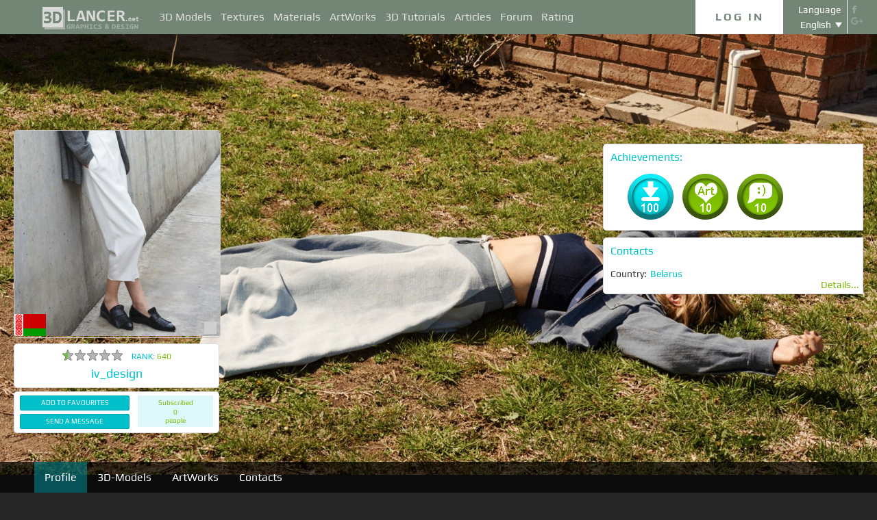

--- FILE ---
content_type: text/html; charset=UTF-8
request_url: http://3dlancer.net/en/profile/u239037
body_size: 12289
content:
<!DOCTYPE html> <html xmlns="http://www.w3.org/1999/xhtml" prefix="og: http://ogp.me/ns#" lang="en"> <head> <!--[if IE]>
        <script src="http://html5shiv.googlecode.com/svn/trunk/html5.js"></script>
<![endif]--> <title>Interior designer iv_design Belarus at 3dlancer.net</title> <meta charset="utf-8"> <link rel="alternate" href="http://3dlancer.net/profile/u239037" hreflang="en" /> <link rel="alternate" href="http://3dlancer.net/profile/u239037" hreflang="ru" /> <link rel="alternate" href="http://3dlancer.net/profile/u239037" hreflang="uk" /> <link rel="alternate" href="http://3dlancer.net/profile/u239037" hreflang="es" /> <link rel="alternate" href="http://3dlancer.net/profile/u239037" hreflang="de" /> <link rel="alternate" href="http://3dlancer.net/profile/u239037" hreflang="fr" /> <link rel="alternate" href="http://3dlancer.net/profile/u239037" hreflang="it" /> <link rel="alternate" href="http://3dlancer.net/profile/u239037" hreflang="tr" /> <link rel="alternate" href="http://3dlancer.net/profile/u239037" hreflang="pt" /> <link rel="alternate" href="http://3dlancer.net/profile/u239037" hreflang="hi" /> <link rel="canonical" href="http://3dlancer.net/profile/u239037"/> <meta name="google-site-verification" content="aSux871p5t5rB_l5aBUPPZ5js9UEhNNGBqnc4xujo1A" /> <meta name="google-site-verification" content="5UR7IJHDt2K-Auog9IGuXp9dLOacA8xTz30zyJ0BpxE" /> <meta name="google-site-verification" content="LNxDJCw1yXfOixHeF8FdtE38eIq4984W1dzHgHqCOjU" /> <meta name='yandex-verification' content='6286b977bc53db4e' /> <meta name="yandex-verification" content="6286b977bc53db4e" /> <meta name="alexaVerifyID" content="af-GYgGtj0hmdkG1UPPKRML6VNo" /> <meta name="p:domain_verify" content="78e86cb631c9446e2796130a83d1e528"/> <meta name="708a04e6acb6d010490bd8285c7b0ca0" content=""> <!--[if lte IE 7]>
        <link rel="stylesheet" href="css/main-ie7.css">
<![endif]--> <link type="text/css" title="screen style" rel="stylesheet" href="http://3dlancer.net/css/main.min.css?v20180801"/> <link rel="icon" href="http://3dlancer.net/images/favicon.png?20160427" type="image/png" /> <link rel="shortcut icon" href="http://3dlancer.net/images/favicon.png?20160427" type="image/png" /> <link rel="apple-touch-icon" href="http://3dlancer.net/images/apple-touch-icon-76x76-precomposed.png"/> <link rel="apple-touch-icon" sizes="180x180" href="http://3dlancer.net/images/apple-touch-icon-180x180-precomposed.png"/> <link rel="apple-touch-icon-precomposed" sizes="180x180" href="http://3dlancer.net/images/apple-touch-icon-180x180-precomposed.png"/> <link rel="apple-touch-icon" sizes="152x152" href="http://3dlancer.net/images/apple-touch-icon-152x152-precomposed.png"/> <link rel="apple-touch-icon-precomposed" sizes="152x152" href="http://3dlancer.net/images/apple-touch-icon-152x152-precomposed.png"/> <link rel="apple-touch-icon" sizes="120x120" href="http://3dlancer.net/images/apple-touch-icon-120x120-precomposed.png"/> <link rel="apple-touch-icon-precomposed" sizes="120x120" href="http://3dlancer.net/images/apple-touch-icon-120x120-precomposed.png"/> <link rel="apple-touch-icon" sizes="76x76" href="http://3dlancer.net/images/apple-touch-icon-76x76-precomposed.png"/> <link rel="apple-touch-icon-precomposed" sizes="76x76" href="http://3dlancer.net/images/apple-touch-icon-76x76-precomposed.png"/> <!--[if lt IE 8]>
        <script src="http://ie7-js.googlecode.com/svn/version/2.1(beta4)/IE8.js"></script>
<![endif]--> <!--[if lte IE 8]>
        <div style=' clear: both; text-align:center; position: relative;'>
            <a href="http://windows.microsoft.com/en-US/internet-explorer/products/ie/home?ocid=ie6_countdown_bannercode">
                <img src="img/ie-ru.png" height="42" width="820" alt="You are using an outdated browser. For a faster, safer browsing experience, upgrade for free today." />
            </a>
        </div>
<![endif]--> <script>(function(w,d,s,l,i){w[l]=w[l]||[];w[l].push({'gtm.start':
    new Date().getTime(),event:'gtm.js'});var f=d.getElementsByTagName(s)[0],
    j=d.createElement(s),dl=l!='dataLayer'?'&l='+l:'';j.async=true;j.src=
    'https://www.googletagmanager.com/gtm.js?id='+i+dl;f.parentNode.insertBefore(j,f);
    })(window,document,'script','dataLayer','GTM-KTDTZP');</script> <script>
        window.onerror = function(msg,script,line,col,errorObj) {
            x = new XMLHttpRequest();
            console.log('E: '+msg+". line: "+line+". col: "+col);
            console.log(errorObj);
            b = 'msg=' + msg +
              '&script=' + script+':'+line+':'+col +
              '&url=' + '/en/profile/u239037';
            x.open("POST", '/ajax/jsel', true);
            x.setRequestHeader('Content-Type', 'application/x-www-form-urlencoded')
            x.send(encodeURI(b));
        };
        var downloadsAvailable = 0;
        var downloadsAvailablePaid = 0;
        var languages = {"3":{"id":3,"short":"en","country":"US","long":"eng","full":"English","fullnative":"English"},"2":{"id":2,"short":"ru","country":"RU","long":"rus","full":"Russian","fullnative":"\u0420\u0443\u0441\u0441\u043a\u0438\u0439"},"4":{"id":4,"short":"uk","country":"UA","long":"ukr","full":"Ukrainian","fullnative":"\u0423\u043a\u0440\u0430\u0457\u043d\u0441\u044c\u043a\u0430"},"6":{"id":6,"short":"es","country":"ES","long":"spa","full":"Spanish","fullnative":"Espa\u00f1ol"},"5":{"id":5,"short":"de","country":"DE","long":"deu","full":"German","fullnative":"Deutsch"},"1":{"id":1,"short":"fr","country":"FR","long":"fra","full":"French","fullnative":"Fran\u00e7ais"},"7":{"id":7,"short":"it","long":"ita","full":"Italian","fullnative":"Italiano"},"8":{"id":8,"short":"tr","long":"tur","full":"Turkish","fullnative":"T\u00fcrk\u00e7e"},"9":{"id":9,"short":"pt","long":"por","full":"Portuguese","fullnative":"Portugu\u00eas"},"10":{"id":10,"short":"hi","long":"hin","full":"Hindi","fullnative":"\u0939\u093f\u0928\u094d\u0926\u0940"}};
        var lang = 'en';
        var ln = 'en';
        var lng = 'eng';
        var SERVER = "http://3dlancer.net/";
		var showMobile = 0;
		var userNotStatistical = 1;
        
        function issetProp(e){try{if(e.indexOf(".")>0){var t=e.split("."),n=t.shift();return n=window[n]||window.$.fn[n]||$[n],"undefined"==typeof n?!1:(t.every(function(e){return"object"!=typeof n||"undefined"==typeof n||null===n||!e in n?!1:void(n=n[e])}),!0)}return window[e]||window.$.fn[e]||$[e]}catch(o){}}function getScript(e,t,n,o,i,d,c){startTime=(new Date).getTime(),sTag=document.createElement("script"),"undefined"==typeof d&&(d=!0),sTag.async=!!d,sTag.src=e,sTag.type="text/javascript",document.getElementsByTagName("head")[0].appendChild(sTag),checkReady=function(e,t,n,o){if(issetProp(t))"undefined"==typeof o&&(o=t.indexOf("Loaded")>=0?0:100),window.setTimeout(function(){console.log(":"+e+" ("+o+")"),n&&n(),window.scriptsLoaded[e]=1;try{document.dispatchEvent(new CustomEvent("scrld"+e))}catch(t){var i=document.createEvent("CustomEvent");i.initCustomEvent("scrld"+e,!1,!1,{cmd:"blerg!"})}},o);else{if(currentTime=(new Date).getTime(),lim=2e4,currentTime-startTime>lim)return console.log(":"+e+" fails after "+lim/1e3+" sec"),window.onerror("not loaded: "+e+". after "+lim/1e3+" sec"),!window.scriptNotLoadedReported&&e.indexOf("checkads")<0&&(window.scriptNotLoadedReported=!0),void(i&&i());window.setTimeout(function(){checkReady(e,t,n,o)},20)}},checkReady(t,n,o,c)}function onScript(e,t,n){try{"undefined"==typeof n&&(n=!0),window.scriptsLoaded[e]?n?$(document).ready(function(){t()}):t():("undefined"==typeof UserAgentInfo||window.addEventListener||(UserAgentInfo.strBrowser=1),document.addEventListener?(console.log("addEventListener: "+e),document.addEventListener("scrld"+e,function(o){console.log("firing to listener: "+e),n?$(document).ready(function(){t(o)}):t(o)},!1)):document.attachEvent?(console.log("attachEvent: "+e),document.attachEvent("onscrld"+e,function(o){console.log("firing to listener: "+e),n?$(document).ready(function(){t(o)}):t(o)})):window.onerror("cant dispatch error"),window.scriptsLoaded[e]&&window.onerror(e+" loaded while setting listener"))}catch(o){window.onerror(o)}}window.scriptNotLoadedReported=!1,window.scriptsLoaded=[],getScript("/js/jquery-2.1.3.min.js","jquery","jQuery",function(){window.scriptsToLoad.forEach(function(e){getScript(e.src,e.name,e.check,e.callback,e.failure,!0,e.t)})},function(){getScript("/js/jquery-2.1.3.min.js","jquery","jQuery",function(){window.scriptsToLoad.forEach(function(e){getScript(e.src,e.name,e.check,e.callback,e.failure,!0,e.t)})})});
        
        !function(e){"use strict";var n=function(n,t,o){function i(e){return a.body?e():void setTimeout(function(){i(e)})}function r(){l.addEventListener&&l.removeEventListener("load",r),l.media=o||"all"}var d,a=e.document,l=a.createElement("link");if(t)d=t;else{var s=(a.body||a.getElementsByTagName("head")[0]).childNodes;d=s[s.length-1]}var f=a.styleSheets;l.rel="stylesheet",l.href=n,l.media="only x",i(function(){d.parentNode.insertBefore(l,t?d:d.nextSibling)});var u=function(e){for(var n=l.href,t=f.length;t--;)if(f[t].href===n)return e();setTimeout(function(){u(e)})};return l.addEventListener&&l.addEventListener("load",r),l.onloadcssdefined=u,u(r),l};"undefined"!=typeof exports?exports.loadCSS=n:e.loadCSS=n}("undefined"!=typeof global?global:this);

        onScript('jquery',function() {
            //loadCSS('http://3dlancer.net/css/main.min.css?v2016005231');
                    });

        window.scriptsToLoad = [
            
            {name:'lazyload',check:'lazyloadLoaded',src:'http://3dlancer.net/js/lazyload/jquery.lazyload.min.js?20160706',
                callback : function() {
                                        window.lazyloadd = function(s) {
                        sl = 'img.lazyload';
                        if (s) sl = s+' '+sl;
                        $(sl).addClass('loaded').lazyload({effect:"fadeIn",skip_invisible:true,threshold:500});
                    };
                    lazyloadd();
                }
            }
            ,{name:'frontend',check:'frontendLoaded',src:'http://3dlancer.net/js/frontend.min.js?v20171006'}
            ,{name:'autolinker',check:'Autolinker',src:'http://3dlancer.net/js/Autolinker.js-master/dist/Autolinker.min.js',
                callback : function() {
                    $(document).ready(function(){autolink();});
                }
            }
                                                                                                ,{name:'rangeslider',check:'rangeslider',src:'http://3dlancer.net/js/rangeslider/rangeslider.min.js?20160705'}
                                                ,{name:'flipper',check:'flipper',src:'http://3dlancer.net/js/flipper.js?v13-02-2015'}
                                    
            ,{name:'checkads',check:'adsPossible',src:'http://3dlancer.net/js/showads.js'}
        ];
        
                    onScript('jquery',function() {
                getScript('http://3dlancer.net/js/parallax/jquery.easing.1.3.min.js','easing','easing',0,0,false);
                getScript('http://3dlancer.net/js/parallax/jquery.localscroll-1.2.7-min.js','localscroll','localscroll',0,0,false);
                getScript('http://3dlancer.net/js/parallax/jquery.scrollTo-1.4.2-min.js','scrollTo','scrollTo',0,0,false);
                getScript('http://3dlancer.net/js/parallax/jquery.fancybox.pack.js','fancybox','fancybox',0,0,false);
                getScript('http://3dlancer.net/js/parallax/global.js','global','ThirdMenu',0,0,false);
                getScript('http://3dlancer.net/js/parallax/parallax.js','parallax','updateParallaxPos',0,0,false);
            });
            </script> </head> <body id="module_general"> <noscript><iframe src="https://www.googletagmanager.com/ns.html?id=GTM-KTDTZP" height="0" width="0" style="display:none;visibility:hidden"></iframe></noscript> <noscript> <div class="red" style="text-align:center;font-size:40px;padding:20px;background-color:#333;">The site requires JavaScript enabled to run correctly!</div> </noscript> <div id="main_wrapper" class="logo-small"> <!---Header--> <header id="header"> <div class="nav_block"> <div class="mainWrap"> <a class="logo" href="http://3dlancer.net/en" style="position: absolute; display: inline-block; left: 40px;"> <img src="http://3dlancer.net/images/logo_small3.png" alt="3dlancer.net" /> </a> <nav style="padding-left: 205px;"> <ul> <li class=""> <a  href="/en/models" class="" >3D Models</a> <ul> <li> <a href="/en/models" class="" >All 3D Models</a> </li> <li> <a href="/en/freemodels" class="" >Free 3D Models</a> </li> <li> <a href="/en/paidmodels" class="" >Paid 3D Models</a> </li> <li> <a href="/en/producermodels" class="" >Manufacturer&apos;s</a> </li> <li> <a rel="nofollow" href="/en/models/favourite" class="" onclick="window.Frontend.offerLogIn();return false;" >&starf; My Favourite</a> </li> <li> <a rel="nofollow" href="/en/profile/models" class="" onclick="window.Frontend.offerLogIn();return false;" >3D Models of mine</a> </li> <li> <a rel="nofollow" onclick="window.Frontend.offerLogIn();return false;" >Buy downloads</a> </li> <li> <a rel="nofollow" href="/en/models/add" class="_an_btn_addmodel_head" onclick="window.Frontend.offerLogIn();return false;" >&plus;&nbsp;Add a Model</a> </li> </ul> </li> <li class=""> <a  href="/en/textures" class="" >Textures</a> <ul> <li> <a href="/en/freetextures" class="" >Free</a> </li> <li> <a href="/en/paidtextures" class="" >Paid</a> </li> <li> <a href="/en/producertextures" class="" >Manufacturer&apos;s</a> </li> <li> <a rel="nofollow" href="/en/textures/favourite" class="" onclick="window.Frontend.offerLogIn();return false;" >&starf; My Favourite</a> </li> <li> <a rel="nofollow" href="/en/profile/textures" class="" onclick="window.Frontend.offerLogIn();return false;" >Textures of mine</a> </li> <li> <a rel="nofollow" href="/en/textures/add" class="_an_btn_addtexture_head" onclick="window.Frontend.offerLogIn();return false;" >&plus;&nbsp;Add a Texture</a> </li> </ul> </li> <li class=""> <a  href="/en/materials" class="" >Materials</a> <ul> <li> <a rel="nofollow" href="/en/profile/materials" class="" onclick="window.Frontend.offerLogIn();return false;" >Materials of mine</a> </li> <li> <a rel="nofollow" href="/en/materials/add" class="_an_btn_addmaterial_head" onclick="window.Frontend.offerLogIn();return false;" >&plus;&nbsp;Add a Material</a> </li> </ul> </li> <li class=""> <a  href="/en/gallery" class="" >ArtWorks</a> <ul> <li> <a href="/en/gallery" class="" >All 3D Visualisations</a> </li> <li> <a href="http://3dlancer.net/en/gallery/interiors" class="">&cir;&nbsp;Interior</a> </li> <li> <a href="http://3dlancer.net/en/gallery/exteriors" class="">&cir;&nbsp;Exterior</a> </li> <li> <a href="http://3dlancer.net/en/gallery/personages" class="">&cir;&nbsp;Personages</a> </li> <li> <a href="http://3dlancer.net/en/gallery/transport" class="">&cir;&nbsp;Transport</a> </li> <li> <a href="http://3dlancer.net/en/gallery/3d-worlds" class="">&cir;&nbsp;3D Worlds</a> </li> <li> <a href="http://3dlancer.net/en/gallery/other" class="">&cir;&nbsp;Other</a> </li> <li> <a  href="/en/gallery/bestworks" class="" >Best ArtWorks</a> </li> <li> <a rel="nofollow" href="/en/gallery/favourite" class="" onclick="window.Frontend.offerLogIn();return false;" >★ My favourite</a> </li> <li> <a rel="nofollow" href="/en/gallery/add" class="_an_btn_addartwork_head" onclick="window.Frontend.offerLogIn();return false;" >+&nbsp;Add an ArtWork</a> </li> </ul> </li> <li class=""> <a  href="/en/lessons" class="" >3D Tutorials</a> <ul> <li> <a href="http://3dlancer.net/en/lessons/3d-max" class="">&cir;&nbsp;3d Max</a> </li> <li> <a href="http://3dlancer.net/en/lessons/v-ray" class="">&cir;&nbsp;V-Ray</a> </li> <li> <a href="http://3dlancer.net/en/lessons/photoshop" class="">&cir;&nbsp;Photoshop</a> </li> <li> <a  rel="nofollow" href="/en/lessons/add" class="_an_btn_addlesson_head" onclick="window.Frontend.offerLogIn();return false;" >&plus;&nbsp;Add a Tutorial</a> </li> </ul> </li> <li class=""> <a  href="/en/articles" class="" >Articles</a> <ul> <li> <a rel="nofollow" href="/en/articles/add" class="_an_btn_addarticle_head" onclick="window.Frontend.offerLogIn();return false;" >&plus;&nbsp;Add an Article</a> </li> </ul> </li> <li class=""> <a  href="/en/forum" class="" >Forum</a> <ul> <li> <a href="http://3dlancer.net/en/forum/3d-max" class="">&cir;&nbsp;3d max</a> </li> <li> <a href="http://3dlancer.net/en/forum/cinema-4d" class="">&cir;&nbsp;Cinema 4d</a> </li> <li> <a href="http://3dlancer.net/en/forum/blender" class="">&cir;&nbsp;Blender</a> </li> <li> <a href="http://3dlancer.net/en/forum/freelance" class="">&cir;&nbsp;FREELANCE</a> </li> <li> <a href="http://3dlancer.net/en/forum/help-me-find" class="">&cir;&nbsp;HELP ME Find</a> </li> <li> <a href="http://3dlancer.net/en/forum/hardware-and-equipment" class="">&cir;&nbsp;Hardware and equipment</a> </li> <li> <a href="http://3dlancer.net/en/forum/community" class="">&cir;&nbsp;Community</a> </li> <li> <a  rel="nofollow" href="/en/forum/add" class="_an_btn_addforum_head" onclick="window.Frontend.offerLogIn();return false;" >&plus;&nbsp;Add a Post</a> </li> </ul> </li> <li class=""> <a  href="/en/rating" class="" >Rating</a> <ul> <li> <a href="http://3dlancer.net/en/help/about-users-rating" class="" >How to earn points</a> </li> </ul> </li> </ul> </nav> <div class="profile_block"> <div class="fr socicons" style="height: 100%;"> <a style="margin-top: 7px;" target="_blank" rel="nofollow" title="facebook" href="http://www.facebook.com/3dlancer.net"><img src="http://3dlancer.net/images/socicon_white_f.png" alt="facebook" /></a> <a target="_blank" rel="nofollow" title="google+" href="https://plus.google.com/u/0/b/104990546295897927160/104990546295897927160/posts"><img src="http://3dlancer.net/images/socicon_white_g.png" alt="google plus" /></a> </div> <div class="fr" style="margin-left: 5px;"> <div class="white" style="margin: 8px 0 2px;text-align: center;">Language</div> <div class="langs"> <span style="">English</span> <ul style="background-color: #738575; color:#fff;"> <li><a href="http://3dlancer.net/ru/profile/u239037">Русский</a></li> <li><a href="http://3dlancer.net/uk/profile/u239037">Українська</a></li> <li><a href="http://3dlancer.net/es/profile/u239037">Español</a></li> <li><a href="http://3dlancer.net/de/profile/u239037">Deutsch</a></li> <li><a href="http://3dlancer.net/fr/profile/u239037">Français</a></li> <li><a href="http://3dlancer.net/it/profile/u239037">Italiano</a></li> <li><a href="http://3dlancer.net/tr/profile/u239037">Türkçe</a></li> <li><a href="http://3dlancer.net/pt/profile/u239037">Português</a></li> <li><a href="http://3dlancer.net/hi/profile/u239037">हिन्दी</a></li> </ul> </div> </div> <div id="header_entry" class="entry mrt_big"> <a href="http://3dlancer.net/en/auth" class="button">Log In</a> <div class="container" > <div class="container_content"> <div class="registration"> <div style="color: rgb(123, 187, 0); margin: 0px 0px 25px 30px; font-size: 24px;">Welcome to the 3D-graphics site - 3dlancer.net!</div> <div class="content_registr"> <a rel="nofollow" href="http://3dlancer.net/en/registration" class="form_button _an_btn_reg_head">REGISTRATION</a> <form id="formreg" action="http://3dlancer.net/en/auth" method="post" class="_an_frm_log_head"> <div class="input_block"> <input class="fl" type="text" name="email" placeholder="Email" required onkeyup="if(event.which==13)document.getElementById('formreg').submit();"/> <input class="fr" type="password" name="password" placeholder="Password" required onkeyup="if(event.which==13)document.getElementById('formreg').submit();"/> <div class="clear"></div> </div> <a rel="nofollow" class="form_button _an_btn_log_head" onclick="if (document.getElementById('formreg').checkValidity()) document.getElementById('formreg').submit();">LOG IN</a> <div class="social_icon"> <div style="color: rgb(123, 187, 0); font-size: 20px;">Register or log in through the social networks</div> <ul> <li> <a rel="nofollow" href="http://3dlancer.net/en/auth/vkontakte" class="_an_btn_log_head_soc_vk"> <img src="http://3dlancer.net/images/soc_vk_big.png" width="115" height="115" alt=""/> </a> </li> <li> <a rel="nofollow" href="http://3dlancer.net/en/auth/google" class="_an_btn_log_head_soc_gg"> <img src="http://3dlancer.net/images/soc_g_big.png" width="115" height="115" alt=""/> </a> </li> <li> <a rel="nofollow" href="http://3dlancer.net/en/auth/facebook" class="_an_btn_log_head_soc_fb"> <img src="http://3dlancer.net/images/soc_f_big.png" width="115" height="115" alt=""/> </a> </li> </ul> </div> </form> </div> <div class="info_form"> <div style="font-size: 20px;"><a rel="nofollow" href="http://3dlancer.net/en/forgetpass">Forgot your password?</a></div> <div class="non_mail"><a rel="nofollow" class="_an_btn_nomail" href="http://3dlancer.net/en/confirmemail">Didn&apos;t get an email confirmation letter?</a></div> <div class="mail_info"> <p>Contact us:</p> <!--email_off--> <a href="mailto:info@3dlancer.net">info@3dlancer.net</a> <!--/email_off--> </div> <div class="info_site"> <a href="http://3dlancer.net/en/help" class="big_link">Help</a> <a href="http://3dlancer.net/en/help/about" class="big_link">About</a> </div> </div> </div> </div> </div> </div> <script>   
		
        onScript('jquery', function() {
            $('.entry input').focus(function() {
                var $input = $(this);
                $input.blur(function() {
                    $input.closest('.container').css('visibility','').css('opacity','');
                    $('.entry a.button').removeClass('entry_hover');
                    $('.entry a.button').css('height', '');
                });
                $input.closest('.container').css('visibility','visible').css('opacity',1);
                $('.entry a.button').addClass('entry_hover');

            });
            $('.entry').mouseleave(function() {
                if($('.entry input').is(':focus')) {
                   $('.entry a.button').css('height', '58px');  
                }
                else {
                    $('.entry a.button').css('height', ''); 
                }
            }).mouseenter(function() {
                $('.entry a.button').css('height', '');
            });
        });

    </script> <div class="clear"></div> </div> </div> <div class="clear"></div> </div> <div class="mainWrap"> </div> </header> <!---/Header--> <!---Main Content--> <section class="mainContent" id="content"> <div id="anchor-top"></div> <div id="scroller"></div> <div id="fixed-content"><div id="fixed-content-inner"> <div id="home" class="content-block" style="background:url(http://3dlancer.net/upload/user_backgrounds/37/239037/usrpbg1.jpg?1661506305) 50% 0 no-repeat fixed;background-size:cover;"> <div class="mainWrap"> <div class="profile_accaunt"> <div class="avatar_block"> <div class="avatar"> <a  class=""><img src="http://3dlancer.net/upload/avatars/37/239037/ava239037_l.jpg?1661504857" alt=""/> <span class="badge-user-online off line mobile" title="offline for 2003 days"></span> <span class="badge-user-flag flag-48"> <img title="Belarus" alt="Belarus" class="lazyload" data-original="http://3dlancer.net/images/flags/flags-iso/flat/48/BY.png" src="[data-uri]" /> <noscript> <img title="Belarus" alt="Belarus" src="http://3dlancer.net/images/flags/flags-iso/flat/48/BY.png" /> </noscript> </span> </a> </div> <div class="avatar_container"> <div class="star_block"> <div class="user_stars fl"> <span class="star_empty fr  " style=""> <img src="http://3dlancer.net/images/0.gif" width="18" height="18" alt="&starf;" /> </span> <span class="star_empty fr  " style=""> <img src="http://3dlancer.net/images/0.gif" width="18" height="18" alt="&starf;" /> </span> <span class="star_empty fr  " style=""> <img src="http://3dlancer.net/images/0.gif" width="18" height="18" alt="&starf;" /> </span> <span class="star_empty fr  " style=""> <img src="http://3dlancer.net/images/0.gif" width="18" height="18" alt="&starf;" /> </span> <span class="star_h_v fr  " style=""> <img src="http://3dlancer.net/images/0.gif" width="18" height="18" alt="&starf;" /> </span> <div class="clear"></div> </div> </div> <div class="rank">RANK:<span>640</span></div> <div class="name_profile">iv_design</div> </div> <div class="avatar_container"> <div class="btn-avatar-block"> <div> <a href="#null" class="btn_avatar indent_btn" style="cursor:default;" onclick="window.Frontend.offerLogIn();return false;">Add to favourites</a> </div> <a href="#null" class="btn_avatar" style="cursor:default;" onclick="window.Frontend.offerLogIn();return false;">Send a message</a> </div> <div class="number_user"> <p>Subscribed <div>0</div> people</p> </div> <div class="clear"></div> </div> </div> <div class="info_avatar"> <div class="avatar_container"> <h3>Achievements:</h3> <ul class="goal_list"> <li style="background: url('http://3dlancer.net/images/tablet_7_2.png');" title="100 3D-models downloads"> </li> <li style="background: url('http://3dlancer.net/images/tablet_3_1.png');" title="10 ArtWorks likes"> </li> <li style="background: url('http://3dlancer.net/images/tablet_6_1.png');" title="10 content comments"> </li> </ul> </div> <div class="avatar_container"> <h3>Contacts</h3> <div class="contact_profile"> <table> <tr> <td>Country:</td> <td><a href="/en/search/users/filter/country=3"><span>Belarus</span></a></td> </tr> </table> </div> <div class="clear_big"></div> <a href="" class="more_link" onclick="jQuery('#contacts-block').click();return false;">Details...</a> </div> </div> <div class="clear"></div> </div> </div> <div class="nav-two-block"> <div class="mainWrap"> <ul class="nav-two-link" id="menu"> <li><a href="#top" id="menu-top" class="active">Profile</a></li> <li><a href="#models-block" id="models-block">3D-Models</a></li> <li><a href="#gallery-block" id="gallery-block">ArtWorks</a></li> <li><a href="#contacts-block" id="contacts-block">Contacts</a></li> </ul> <div class="clear"></div> </div> </div> </div> <div class="black-split"></div> <div id="model" class="content-block" style="background:url(http://3dlancer.net/images/userback1.jpg) 50% 0 no-repeat fixed;background-size:cover;"> <div class="black-shield"></div> <div class="mainWrap"> <div class="copyright"> <div id="anchor-models-block"></div> <div class="container_work"> <div class="title_work_accaunt fl">3D-Models</div> <div class="clear"></div> <div class="text_center profile_flipper_pages"><span class="page">1</span> / <span class="total">1</span></div> <ul class="carousel"> <li> <ul class="work_list"> <li> <a href="http://3dlancer.net/en/freemodels/furniture-sets/3dmodel-caspian-black-red-white-17684" style="height:100%;"> <img 
                    src="http://3dlancer.net/upload/modelimages/684/17684/3D-model-caspian-black-red-white-75809-l.jpg" width="320" /> </a> </li> </ul> </li> </ul> <div class="clear"></div> <div class="block-link text_center" style="">http://3dlancer.net/profile/u239037/models</div> </div> </div> </div> </div> <div class="black-split"></div> <div id="work" class="content-block" style="background:url(http://3dlancer.net/images/userback1.jpg) 50% 0 no-repeat fixed;background-size:cover;"> <div class="black-shield"></div> <div class="mainWrap"> <div class="copyright"> <div class="container_work"> <div id="anchor-gallery-block"></div> <div class="title_work_accaunt fl">Most recent user&apos;s works in the ArtWorks gallery</div> <div class="clear"></div> <div class="text_center profile_flipper_pages"><span class="page">1</span> / <span class="total">1</span></div> <ul class="carousel"> <li> <ul class="work_list"> <li><a href="http://3dlancer.net/en/gallery/childrens-room-in-the-style-of-lego-4763"><img src="http://3dlancer.net/upload/galleries/763/4763/childrens-room-in-the-style-of-lego-80480-l.jpg" width="" height="240" /></a></li> <li><a href="http://3dlancer.net/en/gallery/living-room-4612"><img src="http://3dlancer.net/upload/galleries/612/4612/living-room-80489-l.jpg" width="" height="240" /></a></li> <li><a href="http://3dlancer.net/en/gallery/childrens-bedroom-4591"><img src="http://3dlancer.net/upload/galleries/591/4591/childrens-bedroom-75849-l.jpg" width="" height="240" /></a></li> <li><a href="http://3dlancer.net/en/gallery/bedroom-4588"><img src="http://3dlancer.net/upload/galleries/588/4588/bedroom-75811-l.jpg" width="" height="240" /></a></li> <li><a href="http://3dlancer.net/en/gallery/living-room-4587"><img src="http://3dlancer.net/upload/galleries/587/4587/living-room-75785-l.jpg" width="" height="240" /></a></li> </ul> </li> </ul> <div class="clear"></div> <div class="block-link text_center" style="">http://3dlancer.net/profile/u239037/gallery</div> </div> </div> </div> </div> <div id="contacts" class="content-block" style="background:url(http://3dlancer.net/images/userback1.jpg) 50% 0 no-repeat fixed;background-size:cover;"> <div class="black-split"></div> <div class="black-shield"></div> <div class="mainWrap"> <div class="copyright"> <div id="anchor-contacts-block"></div> <div class="container_work"> <div class="title_work_accaunt">Contacts</div> <div class="txt"> <table class="contacts"> <tr> <td>Country:</td> <td><a href="/en/search/users/filter/country=3"><span>Belarus</span></a></td> </tr> <tr> <td>Profile link:</td> <td>http://3dlancer.net/profile/u239037</td> </tr> </table> </div> <div class="block-link text_center" style="">http://3dlancer.net/profile/u239037/contacts</div> </div> </div> </div> </div> </div> <script>
		
		var type = '';
		if (type) {
            onScript('jquery',function() {
                $(document).scrollTop(jQuery('#anchor-'+type+'-block').offset().top);
            });
		}
		
        onScript('flipper',function(){
                                });

    </script>

					</div> </section> <!---/Main Content--> <div class="appendix"></div> </div> <!---Footer--> <footer> <div class="mainWrap"> <div class="fl"> <div class="title_model">Models Categories:</div> <ul class="footer_menu"> <li> <a href="http://3dlancer.net/en/models/furniture" title="Furniture">Furniture</a> <span>(50094)</span> </li> <li> <a href="http://3dlancer.net/en/models/electronics" title="Electronics">Electronics</a> <span>(1450)</span> </li> <li> <a href="http://3dlancer.net/en/models/plants" title="Plants">Plants</a> <span>(330)</span> </li> <li> <a href="http://3dlancer.net/en/models/personages" title="Personages">Personages</a> <span>(375)</span> </li> <li> <a href="http://3dlancer.net/en/models/interior" title="Interior">Interior</a> <span>(72)</span> </li> </ul> <ul class="footer_menu"> <li> <a href="http://3dlancer.net/en/models/lighting" title="Lighting">Lighting</a> <span>(13747)</span> </li> <li> <a href="http://3dlancer.net/en/models/interior-items" title="Interior items">Interior items</a> <span>(10178)</span> </li> <li> <a href="http://3dlancer.net/en/models/transport" title="Transport">Transport</a> <span>(539)</span> </li> <li> <a href="http://3dlancer.net/en/models/animals" title="Animals">Animals</a> <span>(112)</span> </li> </ul> <ul class="footer_menu"> <li> <a href="http://3dlancer.net/en/models/plumbing-bath-wc" title="Plumbing, Bath, WC">Plumbing, Bath, WC</a> <span>(11907)</span> </li> <li> <a href="http://3dlancer.net/en/models/accessories" title="Accessories">Accessories</a> <span>(1342)</span> </li> <li> <a href="http://3dlancer.net/en/models/exterior" title="Exterior">Exterior</a> <span>(1784)</span> </li> <li> <a href="http://3dlancer.net/en/models/other" title="Other">Other</a> <span>(2534)</span> </li> </ul> <div class="clear_medium"></div> <a href="http://3dlancer.net/en/producers">Models&apos; Producers</a> </div> <div class="info_footer"> <div class="info_link fl"> <ul> <li><a href="http://3dlancer.net/en/help/contacs">Contacts</a></li> <li><a href="http://3dlancer.net/en/help/about">About</a></li> </ul> <div class="mail">Email: <a href="mailto:info@3dlancer.net">info@3dlancer.net</a></div> <a class="" style="color:#7BBB00;" href="http://3dlancer.net/en/about/">Advertisement on the site</a> </div> </div> <div class="fr" style="padding: 0px 15px 0px 5px;"> <div class="fr title_model">Categories in the ArtWorks gallery:</div> <div class="clear"></div> <ul class="fr footer_menu" style="max-width:120px;width:auto;margin:0px 5px 0px 25px;"> <li> <a href="http://3dlancer.net/en/gallery/interiors">Interior</a> </li> <li> <a href="http://3dlancer.net/en/gallery/exteriors">Exterior</a> </li> <li> <a href="http://3dlancer.net/en/gallery/personages">Personages</a> </li> </ul> <ul class="fr footer_menu" style="max-width:120px;width:auto;margin:0px 5px 0px 35px;"> <li> <a href="http://3dlancer.net/en/gallery/transport">Transport</a> </li> <li> <a href="http://3dlancer.net/en/gallery/3d-worlds">3D Worlds</a> </li> <li> <a href="http://3dlancer.net/en/gallery/other">Other</a> </li> </ul> </div> <div class="clear"></div> </div> </footer> <div id="popup_answer" style="display:none;" class="popup_box "> <div class="popup_box_ins"> <span onclick="window.PopUp.closepopup('popup_answer');return false;" title="" class="clos"></span> <div class="popup_title green text_center mtp noselect"></div> <div class="clear_big"></div> <div class="content text_center"> <div class="popup_message text_left" style="display:inline-block;"> <div class="popup_text"> </div> <div class="popup_buttons"> <div class="clear_big"></div> <div class="text_center"> <a class="popup-button" onclick="window.PopUp.ok('popup_answer');return false;">Ok</a> </div> </div> </div> </div> </div> </div> <div id="popup_confirm_delete" style="display:none;" class="popup_box "> <div class="popup_box_ins"> <span onclick="window.PopUp.closepopup('popup_confirm_delete');return false;" title="" class="clos"></span> <div class="popup_title green text_center mtp noselect">Confirm</div> <div class="clear_big"></div> <div class="content text_center"> <div class="popup_message text_left" style="display:inline-block;"> <div class="popup_text">
                                                    Are you sure you want to delete?
                                            </div> <div class="popup_buttons"> <div class="clear_big"></div> <div class="text_center"> <a class="popup-button" onclick="window.PopUp.ok('popup_confirm_delete');return false;">Ok</a> <a class="popup-button" onclick="window.PopUp.closepopup('popup_confirm_delete');return false;">Cancel</a> </div> </div> </div> </div> </div> </div> <div id="popup_registration" style="display:none;" class="popup_box "> <div class="popup_box_ins"> <span onclick="window.PopUp.closepopup('popup_registration');return false;" title="" class="clos"></span> <div class="popup_title green text_center mtp noselect">Registration</div> <div class="clear_big"></div> <div class="content text_center"> <div class="popup_message text_left" style="display:inline-block;"> <div class="popup_text"> <form id="form-registration-popup" class="text_center _an_frm_reg_pop" method="POST" action="http://3dlancer.net/en/registration" data-ajax-action="registration" onsubmit="ajaxSendForm(event,this.id);return false;" > <label for="form-registration-popup-email">E-Mail</label> <div class="clear_small"></div> <input required="required" id="form-registration-popup-email" name="email" class="inp_300 gray" style="text-align:center;font-size:20px;letter-spacing:0.5px;" type="text" placeholder="e-mail" pattern=".+@.+\..+" /> <div class="clear"></div> <span class='gray'>*Email confirmation will be needed</span> <div class="clear"></div> <div class="text_left mtp" style="display:inline-block;font-size:12px;">
        I want to receive notifications by email:
        <div class="clear_small"></div> <input type="hidden" value="0" name="subscribe[events]" /> <input type="checkbox" value="1" name="subscribe[events]" style="vertical-align:text-bottom;" />&nbsp;New events in my account
        <div class="clear_small"></div> <input type="hidden" value="0" name="subscribe[mailings]" /> <input type="checkbox" value="1" name="subscribe[mailings]" style="vertical-align:text-bottom;" />&nbsp;New 3d models and events on 3dlancer.net
        <div class="clear_small"></div> <input type="hidden" value="0" name="subscribe[managers]" /> <input type="checkbox" value="1" name="subscribe[managers]" style="vertical-align:text-bottom;" />&nbsp;3dlancer.net assistant
    </div> <div class="clear_medium"></div> <input 
        class="button green _an_btn_reg_pop" style="min-width: 150px;" type="submit" value="Join" onClick="(typeof(yaCounter31367763) != 'undefined') && yaCounter31367763.reachGoal('PRStep1');return true;" onKeyPress="if (event.which == 13) ajaxSendForm(event,'form-registration-popup');return false;" /> <div class="clear_big"></div> <div> <div>One click registration via social network:</div> <div class="clear_big"></div> <ul class="inline"> <li> <input 
                    type="image" name="submit[socnet][facebook]" src="http://3dlancer.net/images/soc_f_little.png" width="30" height="30" title="facebook" alt="facebook" class="_an_btn_reg_pop_soc_fb" onClick="(typeof(yaCounter31367763) != 'undefined') && yaCounter31367763.reachGoal('PRStep1-FB');$(this).closest('form').removeAttr('onsubmit').find(':required,[pattern]').removeAttr('required').removeAttr('pattern');return true;" /> </li> <li> <input type="image" name="submit[socnet][google]" src="http://3dlancer.net/images/soc_g_little.png" width="30" height="30" title="google+" alt="google+" class="_an_btn_reg_pop_soc_gg" onClick="(typeof(yaCounter31367763) != 'undefined') && yaCounter31367763.reachGoal('PRStep1-G');$(this).closest('form').removeAttr('onsubmit').find(':required,[pattern]').removeAttr('required').removeAttr('pattern');return true;" /> </li> <li> <input type="image" name="submit[socnet][vkontakte]" src="http://3dlancer.net/images/soc_vk_little.png" width="30" height="30" title="vkontakte" alt="vkontakte" class="_an_btn_reg_pop_soc_vk" onClick="(typeof(yaCounter31367763) != 'undefined') && yaCounter31367763.reachGoal('PRStep1-VK');$(this).closest('form').removeAttr('onsubmit').find(':required,[pattern]').removeAttr('required').removeAttr('pattern');return true;" /> </li> </ul> </div> <div class="clear_big"></div> <a class="fl mrt_vbig" onclick="window.PopUp.showpopup('popup_login');">Log In</a> <a class="fr" onclick="window.PopUp.showpopup('popup_password_recovery');">Password recovery</a> <div class="clear"></div> <a class="fr gray _an_btn_nomail" onclick="window.PopUp.showpopup('popup_registration_resend');">No mail received</a> </form> </div> </div> </div> </div> </div> <div id="popup_login" style="display:none;" class="popup_box "> <div class="popup_box_ins"> <span onclick="window.PopUp.closepopup('popup_login');return false;" title="" class="clos"></span> <div class="popup_title green text_center mtp noselect">Log In</div> <div class="clear_big"></div> <div class="content text_center"> <div class="popup_message text_left" style="display:inline-block;"> <div class="popup_text"> <form id="form-login-popup" class="text_center _an_frm_log_pop" method="POST" action="http://3dlancer.net/en/auth" data-ajax-action="auth" onsubmit="ajaxSendForm(event,this.id);return false;"> <div class="clear_medium"></div> <input required="required" id="form-login-popup-email" name="email" class="inp_200" style="text-align:center;" type="text" placeholder="Email" /> <div class="clear_medium"></div> <input required="required" id="form-login-popup-password" name="password" class="inp_200" style="text-align:center;" type="password" placeholder="Password" /> <div class="clear_medium"></div> <div class="attemptsTooMuch"> </div> <div class="clear_big"></div> <input class="button green _an_btn_log_pop" type="submit" value="log in" /> <div class="clear_big"></div> <div> <div>Log In via social network:</div> <div class="clear_big"></div> <ul class="inline"> <li> <a rel="nofollow" href="http://3dlancer.net/en/auth/vkontakte"> <img src="http://3dlancer.net/images/soc_vk_little.png" width="30" height="30" title="vkontakte" alt="vkontakte" class="_an_btn_log_pop_soc_vk" /> </a> </li> <li> <a rel="nofollow" href="http://3dlancer.net/en/auth/google"> <img src="http://3dlancer.net/images/soc_g_little.png" width="30" height="30" title="google+" alt="google+" class="_an_btn_log_pop_soc_gg" /> </a> </li> <li> <a rel="nofollow" href="http://3dlancer.net/en/auth/facebook"> <img src="http://3dlancer.net/images/soc_f_little.png" width="30" height="30" title="facebook" alt="facebook" class="_an_btn_log_pop_soc_fb" /> </a> </li> </ul> </div> <div class="clear_big"></div> <a class="fl mrt_vbig" onclick="window.PopUp.showpopup('popup_registration');">Registration</a> <a class="fr" onclick="window.PopUp.showpopup('popup_password_recovery');">Password recovery</a> <div class="clear"></div> <a class="fr gray _an_btn_nomail" onclick="window.PopUp.showpopup('popup_registration_resend');">No mail received</a> </form> </div> </div> </div> </div> </div> <div id="popup_password_recovery" style="display:none;" class="popup_box "> <div class="popup_box_ins"> <span onclick="window.PopUp.closepopup('popup_password_recovery');return false;" title="" class="clos"></span> <div class="popup_title green text_center mtp noselect">Password recovery</div> <div class="clear_big"></div> <div class="content text_center"> <div class="popup_message text_left" style="display:inline-block;"> <div class="popup_text"> <form id="form-password-recovery-popup" class="text_center" action="http://3dlancer.net/en/forgetpass" method="POST"> <label for="form-password-recovery-popup-email">Please enter email:</label> <div class="clear_small"></div> <input required="required" id="form-password-recovery-popup-email" name="email" class="inp_300" style="text-align:center;" type="text" placeholder="example@example.com" /> <div class="clear_big"></div> <input class="button green" type="submit" value="Recover" /> <div class="clear_big"></div> <a class="fl mrt_vbig" onclick="window.PopUp.showpopup('popup_login');">Log In</a> </form> </div> </div> </div> </div> </div> <div id="popup_profile_recovery" style="display:none;" class="popup_box "> <div class="popup_box_ins"> <span onclick="window.PopUp.closepopup('popup_profile_recovery');return false;" title="" class="clos"></span> <div class="popup_title green text_center mtp noselect">Profile recovery</div> <div class="clear_big"></div> <div class="content text_center"> <div class="popup_message text_left" style="display:inline-block;"> <div class="popup_text"> <form id="form-profile-recovery-popup" class="text_center" method="POST" data-ajax-action="profileRecovery" onsubmit="ajaxSendForm(event,this.id);return false;"> <label for="form-profile-recovery-popup-email">Please enter email:</label> <div class="clear_small"></div> <input required="required" id="form-profile-recovery-popup-email" name="email" class="inp_300" style="text-align:center;" type="text" placeholder="example@example.com" /> <div class="clear_big"></div> <input class="button green" type="submit" value="Recover" /> <div class="clear_big"></div> <a class="fl mrt_vbig" onclick="window.PopUp.showpopup('popup_login');">Log In</a> <a class="fr" onclick="window.PopUp.showpopup('popup_password_recovery');">Password recovery</a> </form> </div> </div> </div> </div> </div> <div id="popup_registration_resend" style="display:none;" class="popup_box "> <div class="popup_box_ins"> <span onclick="window.PopUp.closepopup('popup_registration_resend');return false;" title="" class="clos"></span> <div class="popup_title green text_center mtp noselect">No mail received</div> <div class="clear_big"></div> <div class="content text_center"> <div class="popup_message text_left" style="display:inline-block;"> <div class="popup_text"> <form id="form-registration-resend-popup" class="text_center" action="http://3dlancer.net/en/confirmemail" method="POST"> <label for="form-registration-resend-popup-email">Please enter email:</label> <div class="clear_small"></div> <input required="required" id="form-registration-resend-popup-email" name="email" class="inp_300" style="text-align:center;" type="text" placeholder="example@example.com" /> <div class="clear_big"></div> <input class="button green" type="submit" value="Get a new one" /> <div class="clear_big"></div> <a class="fl mrt_vbig" onclick="window.PopUp.showpopup('popup_login');">Log In</a> </form> </div> </div> </div> </div> </div> <div id="popup_translate_content" style="display:none;" class="popup_box "> <div class="popup_box_ins"> <span onclick="window.PopUp.closepopup('popup_translate_content');return false;" title="" class="clos"></span> <div class="popup_title green text_center mtp noselect">improve the translation</div> <div class="clear_big"></div> <div class="content text_center"> <div class="popup_message text_left" style="display:inline-block;"> <div class="popup_text"> <div id="form-popup_translate_content" data-ajax-action="modeledit"> <input type="hidden" name="id" value="" /> <input type="hidden" name="curtype" value="" /> <div id="price-block" style="display:none;">
            Price:
            <label lang="en-US"> <input type="number" step="0.01" min="1.49" placeholder="1.49" name="price" class="inp_70 mrl" /> USD
            </label> <div class="clear_big"></div> <div class="clear_big"></div> </div> <div class="buttons-ln"> <span 
                    class="button ln-en gray" onclick="$('[id^=form-popup_translate_content-title-]').hide();$('#form-popup_translate_content-title-en').show();$('#form-popup_translate_content .buttons-ln .button').removeClass('gray');$(this).addClass('gray');" >en<span class="asterisk" title="original"> *</span></span> <span 
                    class="button ln-ru " onclick="$('[id^=form-popup_translate_content-title-]').hide();$('#form-popup_translate_content-title-ru').show();$('#form-popup_translate_content .buttons-ln .button').removeClass('gray');$(this).addClass('gray');" >ru<span class="asterisk" title="original"> *</span></span> <span 
                    class="button ln-uk " onclick="$('[id^=form-popup_translate_content-title-]').hide();$('#form-popup_translate_content-title-uk').show();$('#form-popup_translate_content .buttons-ln .button').removeClass('gray');$(this).addClass('gray');" >uk<span class="asterisk" title="original"> *</span></span> <span 
                    class="button ln-es " onclick="$('[id^=form-popup_translate_content-title-]').hide();$('#form-popup_translate_content-title-es').show();$('#form-popup_translate_content .buttons-ln .button').removeClass('gray');$(this).addClass('gray');" >es<span class="asterisk" title="original"> *</span></span> <span 
                    class="button ln-de " onclick="$('[id^=form-popup_translate_content-title-]').hide();$('#form-popup_translate_content-title-de').show();$('#form-popup_translate_content .buttons-ln .button').removeClass('gray');$(this).addClass('gray');" >de<span class="asterisk" title="original"> *</span></span> <span 
                    class="button ln-fr " onclick="$('[id^=form-popup_translate_content-title-]').hide();$('#form-popup_translate_content-title-fr').show();$('#form-popup_translate_content .buttons-ln .button').removeClass('gray');$(this).addClass('gray');" >fr<span class="asterisk" title="original"> *</span></span> <span 
                    class="button ln-it " onclick="$('[id^=form-popup_translate_content-title-]').hide();$('#form-popup_translate_content-title-it').show();$('#form-popup_translate_content .buttons-ln .button').removeClass('gray');$(this).addClass('gray');" >it<span class="asterisk" title="original"> *</span></span> <span 
                    class="button ln-tr " onclick="$('[id^=form-popup_translate_content-title-]').hide();$('#form-popup_translate_content-title-tr').show();$('#form-popup_translate_content .buttons-ln .button').removeClass('gray');$(this).addClass('gray');" >tr<span class="asterisk" title="original"> *</span></span> <span 
                    class="button ln-pt " onclick="$('[id^=form-popup_translate_content-title-]').hide();$('#form-popup_translate_content-title-pt').show();$('#form-popup_translate_content .buttons-ln .button').removeClass('gray');$(this).addClass('gray');" >pt<span class="asterisk" title="original"> *</span></span> <span 
                    class="button ln-hi " onclick="$('[id^=form-popup_translate_content-title-]').hide();$('#form-popup_translate_content-title-hi').show();$('#form-popup_translate_content .buttons-ln .button').removeClass('gray');$(this).addClass('gray');" >hi<span class="asterisk" title="original"> *</span></span> </div> <div class="clear_big"></div> <div id="form-popup_translate_content-title-en" > <input placeholder="Title" type="text" name="title[en]" class="fl" /> <div class="clear_small"></div> <textarea 
                        placeholder="Description"
                        name="content[en]" 
                        rows="10" 
                        class="fr"
                        >                    </textarea> <div class="clear_small"></div> </div> <div id="form-popup_translate_content-title-ru" style="display:none;"> <input 
                        placeholder="Title" type="text" name="title[ru]" class="fl" /> <div class="clear_small"></div> <textarea 
                        placeholder="Description"
                        name="content[ru]" 
                        rows="10" 
                        class="fr"
                        >                    </textarea> <div class="clear_small"></div> </div> <div id="form-popup_translate_content-title-uk" style="display:none;"> <input 
                        placeholder="Title" type="text" name="title[uk]" class="fl" /> <div class="clear_small"></div> <textarea 
                        placeholder="Description"
                        name="content[uk]" 
                        rows="10" 
                        class="fr"
                        >                    </textarea> <div class="clear_small"></div> </div> <div id="form-popup_translate_content-title-es" style="display:none;"> <input 
                        placeholder="Title" type="text" name="title[es]" class="fl" /> <div class="clear_small"></div> <textarea 
                        placeholder="Description"
                        name="content[es]" 
                        rows="10" 
                        class="fr"
                        >                    </textarea> <div class="clear_small"></div> </div> <div id="form-popup_translate_content-title-de" style="display:none;"> <input 
                        placeholder="Title" type="text" name="title[de]" class="fl" /> <div class="clear_small"></div> <textarea 
                        placeholder="Description"
                        name="content[de]" 
                        rows="10" 
                        class="fr"
                        >                    </textarea> <div class="clear_small"></div> </div> <div id="form-popup_translate_content-title-fr" style="display:none;"> <input 
                        placeholder="Title" type="text" name="title[fr]" class="fl" /> <div class="clear_small"></div> <textarea 
                        placeholder="Description"
                        name="content[fr]" 
                        rows="10" 
                        class="fr"
                        >                    </textarea> <div class="clear_small"></div> </div> <div id="form-popup_translate_content-title-it" style="display:none;"> <input 
                        placeholder="Title" type="text" name="title[it]" class="fl" /> <div class="clear_small"></div> <textarea 
                        placeholder="Description"
                        name="content[it]" 
                        rows="10" 
                        class="fr"
                        >                    </textarea> <div class="clear_small"></div> </div> <div id="form-popup_translate_content-title-tr" style="display:none;"> <input 
                        placeholder="Title" type="text" name="title[tr]" class="fl" /> <div class="clear_small"></div> <textarea 
                        placeholder="Description"
                        name="content[tr]" 
                        rows="10" 
                        class="fr"
                        >                    </textarea> <div class="clear_small"></div> </div> <div id="form-popup_translate_content-title-pt" style="display:none;"> <input 
                        placeholder="Title" type="text" name="title[pt]" class="fl" /> <div class="clear_small"></div> <textarea 
                        placeholder="Description"
                        name="content[pt]" 
                        rows="10" 
                        class="fr"
                        >                    </textarea> <div class="clear_small"></div> </div> <div id="form-popup_translate_content-title-hi" style="display:none;"> <input 
                        placeholder="Title" type="text" name="title[hi]" class="fl" /> <div class="clear_small"></div> <textarea 
                        placeholder="Description"
                        name="content[hi]" 
                        rows="10" 
                        class="fr"
                        >                    </textarea> <div class="clear_small"></div> </div> <div class="clear_big"></div> <div class="text_center"> <span class="button green" onclick="ajaxSendForm(event,'form-popup_translate_content');" style="cursor:pointer;">Propose</span> </div> </div> </div> </div> </div> </div> </div> <script>
    onScript('frontend',function() {
        $(window).resize(function() {
            window.PopUp.resize();
        });
        if (hash = window.location.hash) {
            if (hash.indexOf('buy_downloads') >= 0) {
                window.PopUp.showpopup('popup_downloads_buy');
                if (hash.indexOf('buy_downloads_code_') >= 0) {
                    code = hash.split('_');
                    code = code[code.length-1];
                    $('#popup_downloads_buy input[name=promocode]').val(code).change();
                }
                return;
            }
        }
    });
    
    onScript('jquery',function() {
        if (hash = window.location.hash) {
            hash = hash.substr(1);
            if (hash == '_=_') return;
            $anchor = $('#'+hash);
            if (!$anchor.length) {
                $anchor = $('a[name="'+hash+'"]');
            }
            if ($anchor.length) {
                if ($anchor.height() < 200) $anchor.css('background-color','rgb(233, 250, 255)');
                offset = Math.round($anchor.offset().top - $(window).height() * 0.3);
                if (offset < 0) offset = 30;
                //window.location.replace(('' + window.location).split('#')[0]+'#');
                history.replaceState(undefined, undefined, " ");
               // removeHash();
                $(window).scrollTop(offset);
                setTimeout(function() {$anchor.css('background-color','rgb(255, 255, 255)');},3000, function() {delete $anchor, hash, offset;});
            }
        }
    });
</script> <link type="text/css" title="screen style" rel="stylesheet" href="http://3dlancer.net/css/profile.min.css?v=20160429"/> <!---/Footer--> <script>
            onScript('jquery',function() {
                (function(){
                    jQuery("#home").height($(window).height()+1);
                })(jQuery);
                (function(){  
                    jQuery("a#topLink").click(function(e){
                        e.preventDefault();
                        jQuery('html,body').animate(
                            {scrollTop: 0},
                            {queue: false, easing: 'easeOutExpo', duration: 1000}
                        );        
                    })
                })();
            });
		</script> <!--for share button--> <script>
        function ckeditorOnLoad(event) {
            textareaId = event.editor.name;
            editorId = 'cke_'+event.editor.name;
            $iframe = $('#'+editorId+' iframe.cke_wysiwyg_frame');
            $cont = $iframe.contents(); 
            $html = $cont.find('.cke_editable');
            
            $('#'+editorId+' .cke_contents').css('background-color','#fff');
            
            $cont.find('body').css('background-color','transparent');
            delete $cont;
            delete $iframe;
            $placeholder = 0;
            if ($('#'+textareaId+'').attr('placeholder')) {
                $placeholder = $('<span></span>');
                $placeholder
                        .css('color','#ccc')
                        .css('position','absolute')
                        .css('top','20px')
                        .css('left','20px')
                        .html($('#'+textareaId+'').attr('placeholder'));
                $('#'+editorId+' .cke_contents.cke_reset').css('position','relative').prepend($placeholder);
                $placeholder.click(function() {event.editor.focus();});
            }
                        $html.focus(function(){
                window.Frontend.offerLogIn();
            });
            delete $html;
                    }
        
        onScript('jquery',function (){
            
            setTimeout(function(){
                var ads = 0;
                var height = null;
                var $advertisement = jQuery('.advertisement');
                if ($advertisement.length) {
                    var ads = $advertisement.eq(0).html().trim() ? 1 : 0;
                    var height = $advertisement.eq(0).height();
                }
                var adblock = (typeof adsPossible === 'undefined') ? 1 : 0;
                if(!adblock && ads && height !== null && height < 14){adblock = 1;}
                                            }, 1000);
				
			
			jQuery('a[href^="http"]').not('a[href*="'+SERVER+'"]').each(function() {
				var $this = jQuery(this);
				$this.attr('target','_blank');
				$this.click(function() {
                    //TODO flush this off in ajax_controller.php
					jQuery.post('/'+lang+'/ajax/index',{f:'outbound', page:window.location.href, link:$this.attr('href'), hash:'', producer:$this.attr('producer')});
				});
			});  
		
        });
    </script> <script>
        onScript("frontend", function() {
            setTimeout(function() {
                $(".adsbygoogle[data-ad-slot]").each(function() {
                    $this = $(this);
                    if ($this.html().trim() == '') {
                        (adsbygoogle = window.adsbygoogle || []).push({});
                    }
                });
            },200);
        });
    </script> <!-- Yandex.Metrika counter --> <script type="text/javascript" >
            (function (d, w, c) {
                (w[c] = w[c] || []).push(function() {
                    try {
                        w.yaCounter31367763 = new Ya.Metrika2({
                            id:31367763,
                            clickmap:true,
                            trackLinks:true,
                            accurateTrackBounce:true,
                            webvisor:true
                        });
                    } catch(e) { }
                });

                var n = d.getElementsByTagName("script")[0],
                    s = d.createElement("script"),
                    f = function () { n.parentNode.insertBefore(s, n); };
                s.type = "text/javascript";
                s.async = true;
                s.src = "https://mc.yandex.ru/metrika/tag.js";

                if (w.opera == "[object Opera]") {
                    d.addEventListener("DOMContentLoaded", f, false);
                } else { f(); }
            })(document, window, "yandex_metrika_callbacks2");
        </script> <noscript><div><img src="https://mc.yandex.ru/watch/31367763" style="position:absolute; left:-9999px;" alt="" /></div></noscript> <!-- /Yandex.Metrika counter --> </body> </html>

--- FILE ---
content_type: application/javascript; charset=utf-8
request_url: http://3dlancer.net/js/parallax/jquery.fancybox.pack.js
body_size: 6301
content:
/*! fancyBox v2.0.5 fancyapps.com | fancyapps.com/fancybox/#license */
(function(t,m,e){var l=e(t),q=e(m),a=e.fancybox=function(){a.open.apply(this,arguments)},r=!1,s="undefined"!==typeof m.createTouch;e.extend(a,{version:"2.0.5",defaults:{padding:15,margin:20,width:800,height:600,minWidth:100,minHeight:100,maxWidth:9999,maxHeight:9999,autoSize:!0,autoResize:!s,autoCenter:!s,fitToView:!0,aspectRatio:!1,topRatio:0.5,fixed:!(navigator.userAgent.match(/msie/i)&&6>=navigator.appVersion)&&!s,scrolling:"auto",wrapCSS:"fancybox-default",arrows:!0,closeBtn:!0,closeClick:!1,nextClick:!1,mouseWheel:!0,
autoPlay:!1,playSpeed:3E3,preload:3,modal:!1,loop:!0,ajax:{dataType:"html",headers:{"X-fancyBox":!0}},keys:{next:[13,32,34,39,40],prev:[8,33,37,38],close:[27]},tpl:{wrap:'<div class="fancybox-wrap"><div class="fancybox-outer"><div class="fancybox-inner"></div></div></div>',image:'<img class="fancybox-image" src="{href}" alt="" />',iframe:'<iframe class="fancybox-iframe" name="fancybox-frame{rnd}" frameborder="0" hspace="0"'+(navigator.userAgent.match(/msie/i)?' allowtransparency="true"':"")+"></iframe>",swf:'<object classid="clsid:D27CDB6E-AE6D-11cf-96B8-444553540000" width="100%" height="100%"><param name="wmode" value="transparent" /><param name="allowfullscreen" value="true" /><param name="allowscriptaccess" value="always" /><param name="movie" value="{href}" /><embed src="{href}" type="application/x-shockwave-flash" allowfullscreen="true" allowscriptaccess="always" width="100%" height="100%" wmode="transparent"></embed></object>',
error:'<p class="fancybox-error">The requested content cannot be loaded.<br/>Please try again later.</p>',closeBtn:'<div title="Close" class="fancybox-item fancybox-close"></div>',next:'<a title="Next" class="fancybox-nav fancybox-next"><span></span></a>',prev:'<a title="Previous" class="fancybox-nav fancybox-prev"><span></span></a>'},openEffect:"fade",openSpeed:250,openEasing:"swing",openOpacity:!0,openMethod:"zoomIn",closeEffect:"fade",closeSpeed:250,closeEasing:"swing",closeOpacity:!0,closeMethod:"zoomOut",
nextEffect:"elastic",nextSpeed:300,nextEasing:"swing",nextMethod:"changeIn",prevEffect:"elastic",prevSpeed:300,prevEasing:"swing",prevMethod:"changeOut",helpers:{overlay:{speedIn:0,speedOut:300,opacity:0.8,css:{cursor:"pointer"},closeClick:!0},title:{type:"float"}}},group:{},opts:{},coming:null,current:null,isOpen:!1,isOpened:!1,wrap:null,outer:null,inner:null,player:{timer:null,isActive:!1},ajaxLoad:null,imgPreload:null,transitions:{},helpers:{},open:function(b,c){a.close(!0);b&&!e.isArray(b)&&(b=
b instanceof e?e(b).get():[b]);a.isActive=!0;a.opts=e.extend(!0,{},a.defaults,c);e.isPlainObject(c)&&"undefined"!==typeof c.keys&&(a.opts.keys=c.keys?e.extend({},a.defaults.keys,c.keys):!1);a.group=b;a._start(a.opts.index||0)},cancel:function(){a.coming&&!1===a.trigger("onCancel")||(a.coming=null,a.hideLoading(),a.ajaxLoad&&a.ajaxLoad.abort(),a.ajaxLoad=null,a.imgPreload&&(a.imgPreload.onload=a.imgPreload.onabort=a.imgPreload.onerror=null))},close:function(b){a.cancel();a.current&&!1!==a.trigger("beforeClose")&&
(a.unbindEvents(),!a.isOpen||b&&!0===b[0]?(e(".fancybox-wrap").stop().trigger("onReset").remove(),a._afterZoomOut()):(a.isOpen=a.isOpened=!1,e(".fancybox-item, .fancybox-nav").remove(),a.wrap.stop(!0).removeClass("fancybox-opened"),a.inner.css("overflow","hidden"),a.transitions[a.current.closeMethod]()))},play:function(b){var c=function(){clearTimeout(a.player.timer)},d=function(){c();a.current&&a.player.isActive&&(a.player.timer=setTimeout(a.next,a.current.playSpeed))},g=function(){c();e("body").unbind(".player");
a.player.isActive=!1;a.trigger("onPlayEnd")};if(a.player.isActive||b&&!1===b[0])g();else if(a.current&&(a.current.loop||a.current.index<a.group.length-1))a.player.isActive=!0,e("body").bind({"afterShow.player onUpdate.player":d,"onCancel.player beforeClose.player":g,"beforeLoad.player":c}),d(),a.trigger("onPlayStart")},next:function(){a.current&&a.jumpto(a.current.index+1)},prev:function(){a.current&&a.jumpto(a.current.index-1)},jumpto:function(b){a.current&&(b=parseInt(b,10),1<a.group.length&&a.current.loop&&
(b>=a.group.length?b=0:0>b&&(b=a.group.length-1)),"undefined"!==typeof a.group[b]&&(a.cancel(),a._start(b)))},reposition:function(b){a.isOpen&&a.wrap.css(a._getPosition(b))},update:function(b){a.isOpen&&(r||setTimeout(function(){var c=a.current;if(r&&(r=!1,c)){if(c.autoResize||b&&"orientationchange"===b.type)c.autoSize&&(a.inner.height("auto"),c.height=a.inner.height()),a._setDimension(),c.canGrow&&a.inner.height("auto");c.autoCenter&&a.reposition();a.trigger("onUpdate")}},100),r=!0)},toggle:function(){a.isOpen&&
(a.current.fitToView=!a.current.fitToView,a.update())},hideLoading:function(){e("#fancybox-loading").remove()},showLoading:function(){a.hideLoading();e('<div id="fancybox-loading"><div></div></div>').click(a.cancel).appendTo("body")},getViewport:function(){return{x:l.scrollLeft(),y:l.scrollTop(),w:l.width(),h:l.height()}},unbindEvents:function(){a.wrap&&a.wrap.unbind(".fb");q.unbind(".fb");l.unbind(".fb")},bindEvents:function(){var b=a.current,c=b.keys;b&&(l.bind("resize.fb, orientationchange.fb",
a.update),c&&q.bind("keydown.fb",function(b){var g;!b.ctrlKey&&!b.altKey&&!b.shiftKey&&!b.metaKey&&0>e.inArray(b.target.tagName.toLowerCase(),["input","textarea","select","button"])&&(g=b.keyCode,-1<e.inArray(g,c.close)?(a.close(),b.preventDefault()):-1<e.inArray(g,c.next)?(a.next(),b.preventDefault()):-1<e.inArray(g,c.prev)&&(a.prev(),b.preventDefault()))}),e.fn.mousewheel&&b.mouseWheel&&1<a.group.length&&a.wrap.bind("mousewheel.fb",function(b,c){var f=e(b.target).get(0);if(0===f.clientHeight||f.scrollHeight===
f.clientHeight&&f.scrollWidth===f.clientWidth)b.preventDefault(),a[0<c?"prev":"next"]()}))},trigger:function(b){var c,d=a[-1<e.inArray(b,["onCancel","beforeLoad","afterLoad"])?"coming":"current"];if(d){e.isFunction(d[b])&&(c=d[b].apply(d,Array.prototype.slice.call(arguments,1)));if(!1===c)return!1;d.helpers&&e.each(d.helpers,function(c,f){if(f&&"undefined"!==typeof a.helpers[c]&&e.isFunction(a.helpers[c][b]))a.helpers[c][b](f,d)});e.event.trigger(b+".fb")}},isImage:function(a){return a&&a.match(/\.(jpg|gif|png|bmp|jpeg)(.*)?$/i)},
isSWF:function(a){return a&&a.match(/\.(swf)(.*)?$/i)},_start:function(b){var c={},d=a.group[b]||null,g,f,k;if(d&&(d.nodeType||d instanceof e))g=!0,e.metadata&&(c=e(d).metadata());c=e.extend(!0,{},a.opts,{index:b,element:d},e.isPlainObject(d)?d:c);e.each(["href","title","content","type"],function(b,f){c[f]=a.opts[f]||g&&e(d).attr(f)||c[f]||null});"number"===typeof c.margin&&(c.margin=[c.margin,c.margin,c.margin,c.margin]);c.modal&&e.extend(!0,c,{closeBtn:!1,closeClick:!1,nextClick:!1,arrows:!1,mouseWheel:!1,
keys:null,helpers:{overlay:{css:{cursor:"auto"},closeClick:!1}}});a.coming=c;if(!1===a.trigger("beforeLoad"))a.coming=null;else{f=c.type;b=c.href||d;f||(g&&(k=e(d).data("fancybox-type"),!k&&d.className&&(f=(k=d.className.match(/fancybox\.(\w+)/))?k[1]:null)),!f&&"string"===e.type(b)&&(a.isImage(b)?f="image":a.isSWF(b)?f="swf":b.match(/^#/)&&(f="inline")),f||(f=g?"inline":"html"),c.type=f);if("inline"===f||"html"===f){if(c.content||(c.content="inline"===f?e("string"===e.type(b)?b.replace(/.*(?=#[^\s]+$)/,
""):b):d),!c.content||!c.content.length)f=null}else b||(f=null);c.group=a.group;c.isDom=g;c.href=b;"image"===f?a._loadImage():"ajax"===f?a._loadAjax():f?a._afterLoad():a._error("type")}},_error:function(b){a.hideLoading();e.extend(a.coming,{type:"html",autoSize:!0,minHeight:0,hasError:b,content:a.coming.tpl.error});a._afterLoad()},_loadImage:function(){a.imgPreload=new Image;a.imgPreload.onload=function(){this.onload=this.onerror=null;a.coming.width=this.width;a.coming.height=this.height;a._afterLoad()};
a.imgPreload.onerror=function(){this.onload=this.onerror=null;a._error("image")};a.imgPreload.src=a.coming.href;a.imgPreload.width||a.showLoading()},_loadAjax:function(){a.showLoading();a.ajaxLoad=e.ajax(e.extend({},a.coming.ajax,{url:a.coming.href,error:function(b,c){"abort"!==c?a._error("ajax",b):a.hideLoading()},success:function(b,c){"success"===c&&(a.coming.content=b,a._afterLoad())}}))},_preloadImages:function(){var b=a.group,c=a.current,d=b.length,g;if(c.preload&&!(2>b.length))for(var f=1;f<=
Math.min(c.preload,d-1);f++)if(g=b[(c.index+f)%d],g=e(g).attr("href")||g)(new Image).src=g},_afterLoad:function(){a.hideLoading();!a.coming||!1===a.trigger("afterLoad",a.current)?a.coming=!1:(a.isOpened?(e(".fancybox-item").remove(),a.wrap.stop(!0).removeClass("fancybox-opened"),a.inner.css("overflow","hidden"),a.transitions[a.current.prevMethod]()):(e(".fancybox-wrap").stop().trigger("onReset").remove(),a.trigger("afterClose")),a.unbindEvents(),a.isOpen=!1,a.current=a.coming,a.wrap=e(a.current.tpl.wrap).addClass("fancybox-"+
(s?"mobile":"desktop")+" fancybox-tmp "+a.current.wrapCSS).appendTo("body"),a.outer=e(".fancybox-outer",a.wrap).css("padding",a.current.padding+"px"),a.inner=e(".fancybox-inner",a.wrap),a._setContent())},_setContent:function(){var b,c,d=a.current,g=d.type;switch(g){case "inline":case "ajax":case "html":b=d.content;b instanceof e&&(b=b.show().detach(),b.parent().hasClass("fancybox-inner")&&b.parents(".fancybox-wrap").trigger("onReset").remove(),e(a.wrap).bind("onReset",function(){b.appendTo("body").hide()}));
d.autoSize&&(c=e('<div class="fancybox-tmp '+a.current.wrapCSS+'"></div>').appendTo("body").append(b),d.width=c.width(),d.height=c.height(),c.width(a.current.width),c.height()>d.height&&(c.width(d.width+1),d.width=c.width(),d.height=c.height()),b=c.contents().detach(),c.remove());break;case "image":b=d.tpl.image.replace("{href}",d.href);d.aspectRatio=!0;break;case "swf":b=d.tpl.swf.replace(/\{width\}/g,d.width).replace(/\{height\}/g,d.height).replace(/\{href\}/g,d.href)}if("iframe"===g){b=e(d.tpl.iframe.replace("{rnd}",
(new Date).getTime())).attr("scrolling",d.scrolling);d.scrolling="auto";if(d.autoSize){b.width(d.width);a.showLoading();b.data("ready",!1).appendTo(a.inner).bind({onCancel:function(){e(this).unbind();a._afterZoomOut()},load:function(){var b=e(this),c;try{this.contentWindow.document.location&&(c=b.contents().find("body").height()+12,b.height(c))}catch(g){d.autoSize=!1}!1===b.data("ready")?(a.hideLoading(),c&&(a.current.height=c),a._beforeShow(),b.data("ready",!0)):c&&a.update()}}).attr("src",d.href);
return}b.attr("src",d.href)}else if("image"===g||"swf"===g)d.autoSize=!1,d.scrolling="visible";a.inner.append(b);a._beforeShow()},_beforeShow:function(){a.coming=null;a.trigger("beforeShow");a._setDimension();a.wrap.hide().removeClass("fancybox-tmp");a.bindEvents();a._preloadImages();a.transitions[a.isOpened?a.current.nextMethod:a.current.openMethod]()},_setDimension:function(){var b=a.wrap,c=a.outer,d=a.inner,g=a.current,f=a.getViewport(),k=g.margin,h=2*g.padding,i=g.width,j=g.height,o=g.maxWidth,
l=g.maxHeight,p=g.minWidth,m=g.minHeight,n;f.w-=k[1]+k[3];f.h-=k[0]+k[2];-1<i.toString().indexOf("%")&&(i=(f.w-h)*parseFloat(i)/100);-1<j.toString().indexOf("%")&&(j=(f.h-h)*parseFloat(j)/100);k=i/j;i+=h;j+=h;g.fitToView&&(o=Math.min(f.w,o),l=Math.min(f.h,l));g.aspectRatio?(i>o&&(i=o,j=(i-h)/k+h),j>l&&(j=l,i=(j-h)*k+h),i<p&&(i=p,j=(i-h)/k+h),j<m&&(j=m,i=(j-h)*k+h)):(i=Math.max(p,Math.min(i,o)),j=Math.max(m,Math.min(j,l)));i=Math.round(i);j=Math.round(j);e(b.add(c).add(d)).width("auto").height("auto");
d.width(i-h).height(j-h);b.width(i);n=b.height();if(i>o||n>l)for(;(i>o||n>l)&&i>p&&n>m;)j-=10,g.aspectRatio?(i=Math.round((j-h)*k+h),i<p&&(i=p,j=(i-h)/k+h)):i-=10,d.width(i-h).height(j-h),b.width(i),n=b.height();g.dim={width:i,height:n};g.canGrow=g.autoSize&&j>m&&j<l;g.canShrink=!1;g.canExpand=!1;if(i-h<g.width||j-h<g.height)g.canExpand=!0;else if((i>f.w||n>f.h)&&i>p&&j>m)g.canShrink=!0;b=n-h;a.innerSpace=b-d.height();a.outerSpace=b-c.height()},_getPosition:function(b){var c=a.current,d=a.getViewport(),
e=c.margin,f=a.wrap.width()+e[1]+e[3],k=a.wrap.height()+e[0]+e[2],h={position:"absolute",top:e[0]+d.y,left:e[3]+d.x};if(c.fixed&&(!b||!1===b[0])&&k<=d.h&&f<=d.w)h={position:"fixed",top:e[0],left:e[3]};h.top=Math.ceil(Math.max(h.top,h.top+(d.h-k)*c.topRatio))+"px";h.left=Math.ceil(Math.max(h.left,h.left+0.5*(d.w-f)))+"px";return h},_afterZoomIn:function(){var b=a.current,c=b.scrolling;a.isOpen=a.isOpened=!0;a.wrap.addClass("fancybox-opened").css("overflow","visible");a.update();a.inner.css("overflow",
"yes"===c?"scroll":"no"===c?"hidden":c);if(b.closeClick||b.nextClick)a.inner.css("cursor","pointer").bind("click.fb",b.nextClick?a.next:a.close);b.closeBtn&&e(b.tpl.closeBtn).appendTo(a.outer).bind("click.fb",a.close);b.arrows&&1<a.group.length&&((b.loop||0<b.index)&&e(b.tpl.prev).appendTo(a.inner).bind("click.fb",a.prev),(b.loop||b.index<a.group.length-1)&&e(b.tpl.next).appendTo(a.inner).bind("click.fb",a.next));a.trigger("afterShow");a.opts.autoPlay&&!a.player.isActive&&(a.opts.autoPlay=!1,a.play())},
_afterZoomOut:function(){a.trigger("afterClose");a.wrap.trigger("onReset").remove();e.extend(a,{group:{},opts:{},current:null,isActive:!1,isOpened:!1,isOpen:!1,wrap:null,outer:null,inner:null})}});a.transitions={getOrigPosition:function(){var b=a.current,c=b.element,d=b.padding,g=e(b.orig),f={},k=50,h=50;!g.length&&b.isDom&&e(c).is(":visible")&&(g=e(c).find("img:first"),g.length||(g=e(c)));g.length?(f=g.offset(),g.is("img")&&(k=g.outerWidth(),h=g.outerHeight())):(b=a.getViewport(),f.top=b.y+0.5*(b.h-
h),f.left=b.x+0.5*(b.w-k));return f={top:Math.ceil(f.top-d)+"px",left:Math.ceil(f.left-d)+"px",width:Math.ceil(k+2*d)+"px",height:Math.ceil(h+2*d)+"px"}},step:function(b,c){var d,e,f;if("width"===c.prop||"height"===c.prop)e=f=Math.ceil(b-2*a.current.padding),"height"===c.prop&&(d=(b-c.start)/(c.end-c.start),c.start>c.end&&(d=1-d),e-=a.innerSpace*d,f-=a.outerSpace*d),a.inner[c.prop](e),a.outer[c.prop](f)},zoomIn:function(){var b=a.wrap,c=a.current,d,g;d=c.dim;"elastic"===c.openEffect?(g=e.extend({},
d,a._getPosition(!0)),delete g.position,d=this.getOrigPosition(),c.openOpacity&&(d.opacity=0,g.opacity=1),a.outer.add(a.inner).width("auto").height("auto"),b.css(d).show(),b.animate(g,{duration:c.openSpeed,easing:c.openEasing,step:this.step,complete:a._afterZoomIn})):(b.css(e.extend({},d,a._getPosition())),"fade"===c.openEffect?b.fadeIn(c.openSpeed,a._afterZoomIn):(b.show(),a._afterZoomIn()))},zoomOut:function(){var b=a.wrap,c=a.current,d;"elastic"===c.closeEffect?("fixed"===b.css("position")&&b.css(a._getPosition(!0)),
d=this.getOrigPosition(),c.closeOpacity&&(d.opacity=0),b.animate(d,{duration:c.closeSpeed,easing:c.closeEasing,step:this.step,complete:a._afterZoomOut})):b.fadeOut("fade"===c.closeEffect?c.closeSpeed:0,a._afterZoomOut)},changeIn:function(){var b=a.wrap,c=a.current,d;"elastic"===c.nextEffect?(d=a._getPosition(!0),d.opacity=0,d.top=parseInt(d.top,10)-200+"px",b.css(d).show().animate({opacity:1,top:"+=200px"},{duration:c.nextSpeed,easing:c.nextEasing,complete:a._afterZoomIn})):(b.css(a._getPosition()),
"fade"===c.nextEffect?b.hide().fadeIn(c.nextSpeed,a._afterZoomIn):(b.show(),a._afterZoomIn()))},changeOut:function(){var b=a.wrap,c=a.current,d=function(){e(this).trigger("onReset").remove()};b.removeClass("fancybox-opened");"elastic"===c.prevEffect?b.animate({opacity:0,top:"+=200px"},{duration:c.prevSpeed,easing:c.prevEasing,complete:d}):b.fadeOut("fade"===c.prevEffect?c.prevSpeed:0,d)}};a.helpers.overlay={overlay:null,update:function(){var a,c;this.overlay.width(0).height(0);navigator.userAgent.match(/msie/i)?(a=Math.max(m.documentElement.scrollWidth,
m.body.scrollWidth),c=Math.max(m.documentElement.offsetWidth,m.body.offsetWidth),a=a<c?l.width():a):a=q.width();this.overlay.width(a).height(q.height())},beforeShow:function(b){this.overlay||(b=e.extend(!0,{speedIn:"fast",closeClick:!0,opacity:1,css:{background:"black"}},b),this.overlay=e('<div id="fancybox-overlay"></div>').css(b.css).appendTo("body"),this.update(),b.closeClick&&this.overlay.bind("click.fb",a.close),l.bind("resize.fb",e.proxy(this.update,this)),this.overlay.fadeTo(b.speedIn,b.opacity))},
onUpdate:function(){this.update()},afterClose:function(a){this.overlay&&this.overlay.fadeOut(a.speedOut||0,function(){e(this).remove()});this.overlay=null}};a.helpers.title={beforeShow:function(b){var c;if(c=a.current.title)c=e('<div class="fancybox-title fancybox-title-'+b.type+'-wrap">'+c+"</div>").appendTo("body"),"float"===b.type&&(c.width(c.width()),c.wrapInner('<span class="child"></span>'),a.current.margin[2]+=Math.abs(parseInt(c.css("margin-bottom"),10))),c.appendTo("over"===b.type?a.inner:
"outside"===b.type?a.wrap:a.outer)}};e.fn.fancybox=function(b){var c=e(this),d=this.selector||"",g,f=function(f){var h=this,i="rel",j=h[i],l=g;!f.ctrlKey&&!f.altKey&&!f.shiftKey&&!f.metaKey&&(f.preventDefault(),j||(i="data-fancybox-group",j=e(h).attr("data-fancybox-group")),j&&""!==j&&"nofollow"!==j&&(h=d.length?e(d):c,h=h.filter("["+i+'="'+j+'"]'),l=h.index(this)),b.index=l,a.open(h,b))},b=b||{};g=b.index||0;d?q.undelegate(d,"click.fb-start").delegate(d,"click.fb-start",f):c.unbind("click.fb-start").bind("click.fb-start",
f);return this}})(window,document,jQuery);